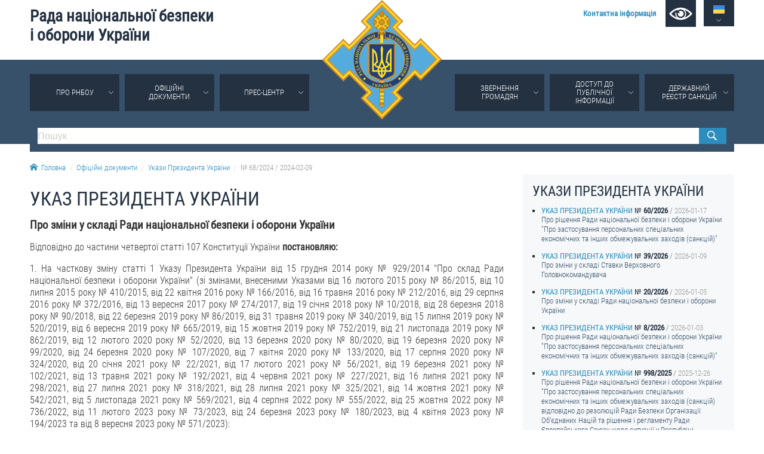

--- FILE ---
content_type: text/html; charset=utf-8
request_url: https://rnbo.gov.ua/ua/Ukazy/6779.html
body_size: 5970
content:













    <!DOCTYPE html>
<html lang="ua">
<head data-lng="1" data-home="/">
<meta charset="utf-8" />
<meta http-equiv="X-UA-Compatible" content="IE=edge" />
<meta name="viewport" content="width=device-width, initial-scale=1, user-scalable=no, maximum-scale=1" />
<meta name="rating" content="general" />
<meta name="robots" content="all" />

<meta name="title" content="Рада національної безпеки і оборони України" />
<meta name="description" content="Рада національної безпеки і оборони України" />
<meta name="keywords" content="Рада національної безпеки і оборони України, РНБО" />

<meta property="og:title" content="Рада національної безпеки і оборони України" />
<meta property="og:description" content="Рада національної безпеки і оборони України" />
<meta property="og:image" content="https://www.rnbo.gov.ua/src/flag.png" />
<meta property="og:url" content="https://www.rnbo.gov.ua/ua/Ukazy/6779.html" />
<meta property="og:site_name" content="Рада національної безпеки і оборони України" />
<meta property="og:type" content="website" />
<!-- <meta property="fb:app_id" content="" /> -->
<link rel="canonical" href="https://www.rnbo.gov.ua/ua/Ukazy/6779.html" />
<link rel="apple-touch-icon" sizes="180x180" href="/apple-touch-icon.png">
<link rel="icon" type="image/png" sizes="32x32" href="/favicon-32x32.png">
<link rel="icon" type="image/png" sizes="16x16" href="/favicon-16x16.png">
<link rel="manifest" href="/site.webmanifest">
<link rel="mask-icon" href="/safari-pinned-tab.svg" color="#5bbad5">
<meta name="msapplication-TileColor" content="#204b9a">
<meta name="theme-color" content="#204b9a">

<title>УКАЗ ПРЕЗИДЕНТА УКРАЇНИ - Рада національної безпеки і оборони України</title>

<link type="text/css" rel="stylesheet" href="/src/_.css?20221006" />

</head>

<body>
    

<div id="oldbrowser"><p>Ваш браузер є застарілим і не підтримує сучасні веб-стандарти, а так само становить потенційну загрозу вашої безпеки.<br />Будь ласка, встановіть сучасний браузер</p></div>
<!--[if IE]><script>document.getElementById('oldbrowser').style.display='block';</script><![endif]-->
<script>if(!window.CSS || !window.CSS.supports || !window.CSS.supports("grid", "unset")){document.getElementById('oldbrowser').style.display='block';}</script>    

<div id="fb-root"></div>


<header>
    <a id="toplogo" href="/"></a>
    <section id="topbar">
        <h1 id="toptitle"><a href="/">Рада&nbsp;національної&nbsp;безпеки і&nbsp;оборони&nbsp;України</a></h1>
        <div id="topmenu">
            <a href="/ua/Kontaktna-informatsiia.html"><strong>Контактна інформація</strong></a>
            <a href="#" name="lowvision" onclick="return UANA.Lowvision(this.name);" id="lowvision" title="Для людей з вадамми зору"><svg class="icon"><use xlink:href="/src/_.svg#lowvision"></use></svg></a>
            <span id="langsmenu" class="ardoup" onmouseenter="UANA.LangLink()">
                <a title="Українська" id="langversion1" href="#" class="on"><svg class="icon"><use xlink:href="/src/_.svg#ua"></use></svg></a>
                <a title="English" id="langversion2" href="/en/"><svg class="icon"><use xlink:href="/src/_.svg#en"></use></svg></a>
            </span>
        </div>
        
        <span id="mobilemenu" onclick="UANA.Mobilemenu()"><svg class="icon"><use xlink:href="/src/_.svg#menu"></use></svg></span>
    </section>
    <section id="testmode"><!-- Увага! Сайт працює у тестовому режимі. <a href="http://old.rnbo.gov.ua" target="_blank">Архівна версія.</a>--></section>
    <nav>
        <section id="mainmenu"><ul id="mainmenu_rootul"><li><a class="ardoup" href="/ua/Pro-RNBOU.html">Про РНБОУ</a><ul><li><a href="/ua/Sklad-Rady-natsionalnoi-bezpeky-i-oborony-Ukrainy.html">Склад Ради національної безпеки і оборони України</a></li><li><a href="/ua/Aparat-Rady-natsionalnoi-bezpeky-i-oborony-Ukrainy.html">Апарат Ради національної безпеки і оборони України</a><ul><li><a href="/ua/UMYeROV-Rustem-Enverovych.html">УМЄРОВ Рустем Енверович</a></li><li><a href="/ua/OSTRYaNSKYY-Yevhen-Viktorovych.html">ОСТРЯНСЬКИЙ Євгеній Вікторович</a></li><li><a href="/ua/ALOYaN-Davyd-Manvelovych.html">АЛОЯН Давид Манвелович</a></li></ul></li><li><a href="/ua/Pravova-osnova-diialnosti-Rady-natsionalnoi-bezpeky-i-oborony-Ukrainy.html">Правова основа діяльності Ради національної безпеки і оборони України</a></li><li><a href="/ua/Istorychna-dovidka-pro-diialnist-Rady-natsionalnoi-bezpeky-i-oborony-Ukrainy.html">Історична довідка про діяльність Ради національної безпеки і оборони України</a></li></ul></li><li><a class="ardoup" href="/ua/Ukazy/">Офіційні документи</a></li><li><a class="ardoup" href="/ua/Pres-tsentr.html">Прес-центр</a><ul><li><a href="/ua/Diialnist/">Новини</a></li><li><a href="/ua/Photo/">Фотогалерея</a></li><li><a href="/ua/Video/">Відеогалерея</a></li></ul></li><li><a class="ardoup" href="/ua/Zvernennia--hromadian.html">Звернення громадян</a><ul><li><a href="/ua/Zvernennia-hromadian.html">Звернення громадян</a></li><li><a href="/ua/Elektronne-zvernennia.html">Електронне звернення</a></li></ul></li><li><a class="ardoup" href="/ua/Publichna-informatsiia.html">Доступ до публічної інформації</a><ul><li><a href="/ua/Orhanizatsiia-dostupu-do-publichnoi-informatsii.html">Організація доступу до публічної інформації</a></li><li><a href="/ua/Zapyt-na-otrymannia-publichnoi-informatsii.html">Запит на отримання публічної інформації</a></li><li><a href="/ua/Oblik-publichnoi-informatsii.html">Облік публічної інформації</a></li><li><a href="/ua/Pytannia-zapobihannia-koruptsii.html">Питання запобігання корупції</a></li><li><a href="/ua/Derzhavni-zakupivli_1.html">Публічні закупівлі</a></li><li><a href="/ua/Vnutrishnii-audyt.html">Внутрішній аудит</a></li></ul></li><li><a class="ardoup" href="https://drs.nsdc.gov.ua">Державний реєстр санкцій</a></li></ul></section>
        <section>
            <form id="topsearch" action="/ua/search.html">
                <input type="search" name="S" placeholder="Пошук" />
                <button type="submit"></button>
            </form>
        </section>
    </nav>
</header>
    
    <section>
        <div id="crumbs">
            <a href="/"><svg class="icon icon-home"><use xlink:href="/src/_.svg#home"></use></svg>Головна</a><a href="/ua/Documents/">Офіційні документи</a><a href="/ua/Ukazy/">Укази Президента України</a><a>№&nbsp;68/2024 / 2024-02-09</a>
        </div>
    </section>


<main>
        
    <article>
        <h1>УКАЗ ПРЕЗИДЕНТА УКРАЇНИ</h1>
        <big><strong>Про зміни у складі Ради національної безпеки і оборони України</strong></big>
        <div class="document_full">
<p style="text-align: justify;">Відповідно до частини четвертої статті 107 Конституції України&nbsp;<strong>постановляю:</strong></p>
<p style="text-align: justify;">1. На часткову зміну статті 1 Указу Президента України від 15 грудня 2014 року № 929/2014 "Про склад Ради національної безпеки і оборони України" (зі змінами, внесеними Указами від 16 лютого 2015 року № 86/2015, від 10 липня 2015 року № 410/2015, від 22 квітня 2016 року № 166/2016, від 16 травня 2016 року № 212/2016, від 29 серпня 2016 року № 372/2016, від 13 вересня 2017 року № 274/2017, від 19 січня 2018 року № 10/2018, від 28 березня 2018 року № 90/2018, від 22 березня 2019 року № 86/2019, від 31 травня 2019 року № 340/2019, від 15 липня 2019 року № 520/2019, від 6 вересня 2019 року № 665/2019, від 15 жовтня 2019 року № 752/2019, від 21 листопада 2019 року № 862/2019, від 12 лютого 2020 року № 52/2020, від 13 березня 2020 року № 80/2020, від 19 березня 2020 року № 99/2020, від 24 березня 2020 року № 107/2020, від 7 квітня 2020 року № 133/2020, від 17 серпня 2020 року № 324/2020, від 20 січня 2021 року № 22/2021, від 17 лютого 2021 року № 56/2021, від 19 березня 2021 року № 102/2021, від 13 травня 2021 року № 192/2021, від 4 червня 2021 року № 227/2021, від 16 липня 2021 року № 298/2021, від 27 липня 2021 року № 318/2021, від 28 липня 2021 року № 325/2021, від 14 жовтня 2021 року № 542/2021, від 5 листопада 2021 року № 569/2021, від 4 серпня 2022 року № 555/2022, від 25 жовтня 2022 року № 736/2022, від 11 лютого 2023 року № 73/2023, від 24 березня 2023 року № 180/2023, від 4 квітня 2023 року № 194/2023 та від 8 вересня 2023 року № 571/2023):</p>
<p style="text-align: justify;">1) увести до персонального складу Ради національної безпеки і оборони України СИРСЬКОГО Олександра Станіславовича &ndash; Головнокомандувача Збройних Сил України;</p>
<p style="text-align: justify;">2) вивести зі складу Ради національної безпеки і оборони України В.Залужного та Ю.Лапутіну.</p>
<p style="text-align: justify;">2. Цей Указ набирає чинності з дня його опублікування.</p>
<p style="text-align: justify;"><strong>Президент України В.ЗЕЛЕНСЬКИЙ</strong></p>
</div>
<div>9 лютого 2024 року</div>

        <div id="printversion"><a href="?PRINT"><svg class="icon"><use xlink:href="/src/_.svg#print"></use></svg>Версія для друку</a></div>
    </article>
    
     <aside>
        <div id="sidebar">
            <h2>Укази Президента України</h2>
            <ul class="lastitems"><li class="lastitem_doc">
	<a href="/ua/Ukazy/7359.html">
	    <span class="title">УКАЗ ПРЕЗИДЕНТА УКРАЇНИ</span> <b>60/2026</b> <em>2026-01-17</em>
	    <span class="intro">Про рішення Ради національної безпеки і оборони України "Про застосування персональних спеціальних економічних та інших обмежувальних заходів (санкцій)"</span>
	</a>
</li><li class="lastitem_doc">
	<a href="/ua/Ukazy/7351.html">
	    <span class="title">УКАЗ ПРЕЗИДЕНТА УКРАЇНИ</span> <b>39/2026</b> <em>2026-01-09</em>
	    <span class="intro">Про зміни у складі Ставки Верховного Головнокомандувача</span>
	</a>
</li><li class="lastitem_doc">
	<a href="/ua/Ukazy/7349.html">
	    <span class="title">УКАЗ ПРЕЗИДЕНТА УКРАЇНИ</span> <b>20/2026</b> <em>2026-01-05</em>
	    <span class="intro">Про зміни у складі Ради національної безпеки і оборони України</span>
	</a>
</li><li class="lastitem_doc">
	<a href="/ua/Ukazy/7348.html">
	    <span class="title">УКАЗ ПРЕЗИДЕНТА УКРАЇНИ</span> <b>8/2026</b> <em>2026-01-03</em>
	    <span class="intro">Про рішення Ради національної безпеки і оборони України "Про застосування персональних спеціальних економічних та інших обмежувальних заходів (санкцій)"</span>
	</a>
</li><li class="lastitem_doc">
	<a href="/ua/Ukazy/7347.html">
	    <span class="title">УКАЗ ПРЕЗИДЕНТА УКРАЇНИ</span> <b>998/2025</b> <em>2025-12-26</em>
	    <span class="intro">Про рішення Ради національної безпеки і оборони України "Про застосування персональних спеціальних економічних та інших обмежувальних заходів (санкцій) відповідно до резолюцій Ради Безпеки Організації Об'єднаних Націй та рішення і регламенту Ради Європейського Союзу щодо ситуації у Республіці Південний Судан"</span>
	</a>
</li></ul>
        </div>
    </aside>
    
</main>



    <div id="social">
		
		<div class="sharebtn" id="share_facebook">
		    <div class="fb-like" data-layout="button" data-action="recommend" data-show-faces="true" data-share="true"></div>
		</div>
		
		<div class="sharebtn" id="share_twitter">
			<a href="https://twitter.com/share" class="twitter-share-button" data-lang="uk" data-show-count="false">Твіт</a>
		</div>
</div>

<footer>

	<section id="bottombar">
		<div id="ulinks">
			<div class="htitle"><svg class="icon"><use xlink:href="/src/_.svg#share"></use></svg>Корисні посилання</div>
			<a href="https://www.president.gov.ua/">ПРЕЗИДЕНТ УКРАЇНИ</a><br />
			<a href="https://www.kmu.gov.ua/ua">УРЯД УКРАЇНИ</a><br />
			<a href="https://www.rada.gov.ua/">ВЕРХОВНА РАДА УКРАЇНИ</a><br />
			<br />
			
		</div>
		
		<div>
			<div class="htitle"><svg class="icon"><use xlink:href="/src/_.svg#email"></use></svg>Контактна інформація</div>
			01601, м.Київ, вул. Петра Болбочана, 8<br />
			Електронна адреса для звернень громадян: <a href="mailto:gromada@rnbo.gov.ua">gromada@rnbo.gov.ua</a><br />
			Телефони для надання інформації про звернення громадян та <br />
			запити на публічну інформацію: (044) 255-05-15, 255-06-49<br />
			Довідка про реєстрацію вхідної кореспонденції та інформація про <br />
			вихідну кореспонденцію Апарату РНБОУ: (044) 255-05-50, 255-06-34, 255-06-50<br />
            0-800-503-486 &mdash; «телефон довіри»<br />
            щодо протидії контрабанді та корупції на митниці<br />&nbsp;<br />
		</div>
		
		<div>
			<div class="htitle"><svg class="icon"><use xlink:href="/src/_.svg#like"></use></svg>Слідкуй в соцмережах</div>
			<a title="Facebook" class="smedia facebook" href="https://www.facebook.com/rnbou"><svg class="icon"><use xlink:href="/src/_.svg#facebook"></use></svg></a>
			<a title="Youtube" class="smedia youtube" href="https://www.youtube.com/channel/UCPEjYHyLzlJ7DvqUwGIGCsA/"><svg class="icon"><use xlink:href="/src/_.svg#youtube"></use></svg></a>
			<a title="Twitter" class="smedia twitter" href="https://twitter.com/rnbo_gov_ua"><svg class="icon"><use xlink:href="/src/_.svg#twitter"></use></svg></a>
			<a title="Instagram" class="smedia instagram" href="https://www.instagram.com/rnbo_ua/"><svg class="icon"><use xlink:href="/src/_.svg?20221006#instagram"></use></svg></a>
		</div>
	</section>

    <div id="footline">
        <section>
            <div id="copyright"><span>Усі права на матеріали, розміщені на цьому сайті,</span> <span>належать Апарату Ради національної безпеки і оборони України.</span></div>
            
            <div id="footmenu">
                <a href="/ua/sitemap/">Мапа сайту</a>
                <a href="/ua/rss.xml">RSS</a>
            </div>
        </section>
    </div>
	
</footer>

<script src="/src/_.js?2024-06-05"></script>
<!--
<script>  (function(i,s,o,g,r,a,m){i['GoogleAnalyticsObject']=r;i[r]=i[r]||function(){  (i[r].q=i[r].q||[]).push(arguments)},i[r].l=1*new Date();a=s.createElement(o),  m=s.getElementsByTagName(o)[0];a.async=1;a.src=g;m.parentNode.insertBefore(a,m)  })(window,document,'script','//www.google-analytics.com/analytics.js','ga');  ga('create', 'UA-48740126-1', 'auto');  ga('send', 'pageview');</script>
-->

<!-- Google tag (gtag.js) -->
<script async src="https://www.googletagmanager.com/gtag/js?id=G-EK5BW3MJYQ"></script>
<script>  window.dataLayer = window.dataLayer || []; function gtag(){dataLayer.push(arguments);} gtag('js', new Date());  gtag('config', 'G-EK5BW3MJYQ'); </script>

</body>

</html>
